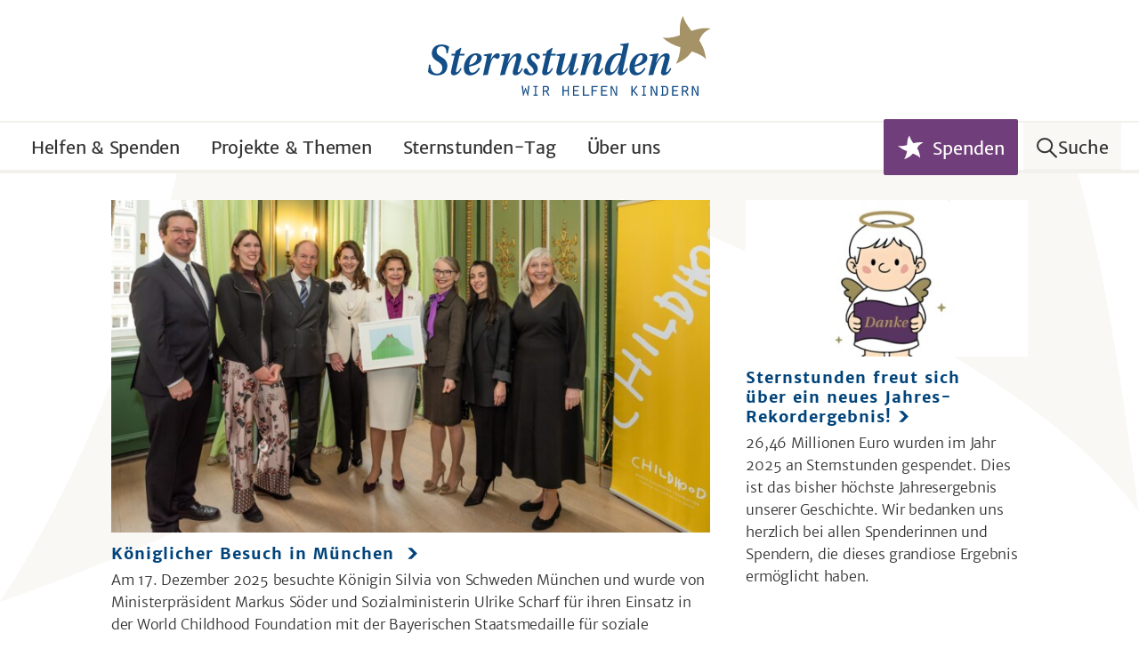

--- FILE ---
content_type: text/html;charset=UTF-8
request_url: https://www.sternstunden.de/
body_size: 7996
content:
<!DOCTYPE html><html lang="de" class="no-js">
<!--
This website is powered by Neos, the Open Source Content Application Platform licensed under the GNU/GPL.
Neos is based on Flow, a powerful PHP application framework licensed under the MIT license.

More information and contribution opportunities at https://www.neos.io
-->
<head><meta charset="UTF-8" />
		<meta name="viewport" content="width=device-width, initial-scale=1">
		<meta name="format-detection" content="telephone=no">
	<link rel="stylesheet" href="https://www.sternstunden.de/_Resources/Static/Packages/Mindscreen.SternstundenDe/Styles/site.css?bust=5f4ceef3" />
		<script>document.documentElement.className = document.documentElement.className.replace(/\bno-js\b/,'js');</script>
	<title>Sternstunden e.V. - Wir helfen Kindern - Sternstunden e.V.</title><meta name="description" content="Sternstunden e.V. ist eine Benefizaktion mit dem Bayerischen Rundfunk. Jede Geldspende wird zu 100 Prozent weitergegeben." /><meta name="keywords" content="Kinder, helfen, Kinder in Not, Spenden für Kinder, Sternstunden" /><meta name="robots" content="index,follow" /><link rel="canonical" href="https://www.sternstunden.de/" /><meta name="twitter:card" content="summary_large_image" /><meta name="twitter:title" content="Sternstunden e.V. - Wir helfen Kindern" /><meta name="twitter:description" content="Wir helfen kranken, behinderten und notleidenden Kindern in Bayern, Deutschland und auf der ganzen Welt. Bei Sternstunden wird jede Geldspende zu 100 Prozent weitergegeben." /><meta name="twitter:url" content="https://www.sternstunden.de/" /><meta name="twitter:image" content="https://www.sternstunden.de/_Resources/Persistent/b/c/5/7/bc5737149ea6e57832183a2ed1a2be7f9830ef0d/sternstunden-facebook-image.png" /><meta property="og:type" content="website" /><meta property="og:title" content="Sternstunden e.V. - Wir helfen Kindern" /><meta property="og:site_name" content="Sternstunden e.V. - Wir helfen Kindern" /><meta property="og:description" content="Wir helfen kranken, behinderten und notleidenden Kindern in Bayern, Deutschland und auf der ganzen Welt. Bei Sternstunden wird jede Geldspende zu 100 Prozent weitergegeben." /><meta property="og:url" content="https://www.sternstunden.de/" /><meta property="og:image" content="https://www.sternstunden.de/_Resources/Persistent/b/c/5/7/bc5737149ea6e57832183a2ed1a2be7f9830ef0d/sternstunden-facebook-image.png" /><meta property="og:image:width" content="600" /><meta property="og:image:height" content="315" /><meta property="og:image:alt" content="Sternstunden Facebook" /><script type="application/ld+json">{"@context":"http:\/\/schema.org\/","@type":"BreadcrumbList","itemListElement":[{"@type":"ListItem","position":1,"name":"Sternstunden e.V. - Wir helfen Kindern","item":"https:\/\/www.sternstunden.de\/"}]}</script><script type="application/ld+json">{"@context":"http:\/\/schema.org\/","@type":"WebSite","name":"Sternstunden e.V. - Wir helfen Kindern","url":"https:\/\/www.sternstunden.de\/"}</script></head><body class><div class="page-wrapper"><div class="page-skiplinks"><a class="skiplink" href="#content">Zum Inhalt springen</a></div><header class="page-header" id="header"><div class="page-header__logo"><img alt="Sternstunden Logo" src="https://www.sternstunden.de/_Resources/Static/Packages/Mindscreen.SternstundenDe/Images/logo.svg?bust=05ceb925" /></div><div class="page-header__bar__container"><nav class="page-header__bar" aria-label="Haupt"><a href="#footer-nav" class="navigation-primary__mobile-toggle">Menü</a><ul id="navigation-primary__menu" class="navigation-primary"><li class="navigation-primary__item navigation-primary__item--level-1"><a href="/helfen-spenden.html" role="button" aria-expanded="false" aria-label="Helfen &amp; Spenden aufklappen" aria-controls="navigation-primary__item-container__0" class="navigation-primary__item__submenu-toggle">Helfen & Spenden<span aria-hidden="true" class="navigation-primary__item__submenu-toggle-icon"></span></a><div class="navigation-primary__item-container" id="navigation-primary__item-container__0"><div class="navigation-primary__item-container__content"><ul class="navigation-primary__item-submenu"><li class="navigation-primary__item navigation-primary__item--level-2"><a href="/helfen-spenden.html">Helfen & Spenden</a></li><li class="navigation-primary__item navigation-primary__item--level-2"><a href="/helfen-spenden/christkindlesmarkt-nuernberg.html">Christkindlesmarkt Nürnberg</a></li><li class="navigation-primary__item navigation-primary__item--level-2"><a href="/helfen-spenden/fc-sternstunden.html">FC Sternstunden</a></li><li class="navigation-primary__item navigation-primary__item--level-2 navigation-primary__item--break"><a href="/helfen-spenden/eishockeymannschaft.html">Eishockeymannschaft</a></li><li class="navigation-primary__item navigation-primary__item--level-2"><a href="/sternstunden-tag.html">Sternstunden-Tag</a></li></ul></div></div></li><li class="navigation-primary__item navigation-primary__item--level-1"><a href="/projekte-themen.html" role="button" aria-expanded="false" aria-label="Projekte &amp; Themen aufklappen" aria-controls="navigation-primary__item-container__1" class="navigation-primary__item__submenu-toggle">Projekte & Themen<span aria-hidden="true" class="navigation-primary__item__submenu-toggle-icon"></span></a><div class="navigation-primary__item-container" id="navigation-primary__item-container__1"><div class="navigation-primary__item-container__content"><ul class="navigation-primary__item-submenu"><li class="navigation-primary__item navigation-primary__item--level-2"><a href="/projekte-themen/foerderantraege.html">Förderanträge</a></li><li class="navigation-primary__item navigation-primary__item--level-2"><a href="/adventskalender-2025.html">Adventskalender 2025</a></li><li class="navigation-primary__item navigation-primary__item--level-2"><a href="/projekte-themen/projekte-2025.html">Projekte</a></li><li class="navigation-primary__item navigation-primary__item--level-2 navigation-primary__item--break"><a href="/projekte-themen/gastbeitraege-unserer-projekttraeger.html">Gastbeiträge unserer Projektträger</a></li><li class="navigation-primary__item navigation-primary__item--level-2"><a href="/projekte-themen/sternstunden-projekte-im-br-fernsehen-1.html">Sternstunden-Projekte im BR Fernsehen</a></li><li class="navigation-primary__item navigation-primary__item--level-2"><a href="/projekte-themen/hilfe-fuer-die-betroffenen-des-ukrainekriegs.html"><span class="navigation-primary__item__meta">Thema</span>Hilfe für die Betroffenen des Ukrainekriegs</a></li></ul></div></div></li><li class="navigation-primary__item navigation-primary__item--level-1"><a href="/sternstunden-tag.html" role="button" aria-expanded="false" aria-label="Sternstunden-Tag aufklappen" aria-controls="navigation-primary__item-container__2" class="navigation-primary__item__submenu-toggle">Sternstunden-Tag<span aria-hidden="true" class="navigation-primary__item__submenu-toggle-icon"></span></a><div class="navigation-primary__item-container" id="navigation-primary__item-container__2"><div class="navigation-primary__item-container__content"><ul class="navigation-primary__item-submenu"><li class="navigation-primary__item navigation-primary__item--level-2"><a href="/sternstunden-tag.html">Der Sternstunden-Tag</a></li><li class="navigation-primary__item navigation-primary__item--level-2"><a href="/sternstunden-tag/im-hoerfunk.html">Im Hörfunk</a></li><li class="navigation-primary__item navigation-primary__item--level-2"><a href="/sternstunden-tag/im-fernsehen.html">Im Fernsehen</a></li><li class="navigation-primary__item navigation-primary__item--level-2"><a href="/sternstunden-tag/online.html">Online</a><ul class="navigation-primary__item-subsubmenu"><li class="navigation-primary__item navigation-primary__item--level-3"><a href="/sternstunden-tag/online/www-br-de.html">www.br.de</a></li><li class="navigation-primary__item navigation-primary__item--level-3"><a href="/sternstunden-tag/online/BR-social-media.html">BR Social Media</a></li><li class="navigation-primary__item navigation-primary__item--level-3"><a href="/sternstunden-tag/online/BR-mediathek.html">BR Mediathek</a></li></ul></li><li class="navigation-primary__item navigation-primary__item--level-2 navigation-primary__item--break"><a href="/sternstunden-tag/die-spendenzentralen.html">Die Spendenzentralen</a></li><li class="navigation-primary__item navigation-primary__item--level-2"><a href="/sternstunden-tag/sternstunden-gala.html">Sternstunden-Gala</a></li></ul></div></div></li><li class="navigation-primary__item navigation-primary__item--level-1"><a href="/ueber-uns.html" role="button" aria-expanded="false" aria-label="Über uns aufklappen" aria-controls="navigation-primary__item-container__3" class="navigation-primary__item__submenu-toggle">Über uns<span aria-hidden="true" class="navigation-primary__item__submenu-toggle-icon"></span></a><div class="navigation-primary__item-container" id="navigation-primary__item-container__3"><div class="navigation-primary__item-container__content"><ul class="navigation-primary__item-submenu"><li class="navigation-primary__item navigation-primary__item--level-2"><a href="/ueber-uns.html">Auf einen Blick</a></li><li class="navigation-primary__item navigation-primary__item--level-2"><a href="/ueber-uns/ihre-ansprechpartner.html">Ihre Ansprechpartner</a></li><li class="navigation-primary__item navigation-primary__item--level-2"><a href="/ueber-uns/vorstand-und-aufsichtsrat.html">Vorstand und Aufsichtsrat</a></li><li class="navigation-primary__item navigation-primary__item--level-2"><a href="/ueber-uns/faq.html">FAQ</a></li><li class="navigation-primary__item navigation-primary__item--level-2"><a href="/ueber-uns/jahresberichte.html">Jahresberichte</a></li><li class="navigation-primary__item navigation-primary__item--level-2 navigation-primary__item--break"><a href="/ueber-uns/satzung-und-finanzen.html">Satzung und Finanzen</a></li><li class="navigation-primary__item navigation-primary__item--level-2"><a href="/ueber-uns/partner-und-unterstuetzer.html">Partner und Unterstützer</a></li><li class="navigation-primary__item navigation-primary__item--level-2"><a href="/ueber-uns/chronik-1993-2023.html">Chronik 1993-2023</a></li><li class="navigation-primary__item navigation-primary__item--level-2"><a href="/ueber-uns/30-jahre-sternstunden.html">30 Jahre Sternstunden</a></li><li class="navigation-primary__item navigation-primary__item--level-2"><a href="/ueber-uns/presse.html">Presse</a></li></ul></div></div></li></ul><span class="navigation-primary__spacer"></span><div class="page-header__right"><a href="https://www.sternstunden-spenden.de/" class="donation-button donation-button--big"><span class="donation-button__icon"><svg width="26" height="24" viewBox="0 0 26 24" fill="none" xmlns="http://www.w3.org/2000/svg" focusable="false"><path d="M12.1787 0.197182C12.6571 3.11381 14.5392 5.52031 15.9692 7.76585C19.4516 6.93777 22.4411 6.40964 25.9236 7.2378C21.8518 8.60357 20.5077 11.0051 19.7118 12.6703C21.4794 15.8599 22.0317 17.4506 22.6264 22.1437C21.2144 20.1495 17.4466 18.6381 15.5172 17.8177C13.2246 20.6246 10.4373 22.1437 6.95475 23.3859C8.38962 21.2507 9.40928 18.0759 9.7952 15.4776C6.31261 14.2356 3.47216 12.6199 0.860352 10.1352C4.01489 10.8623 7.08807 10.1724 9.80242 9.57185C10.1447 6.23337 10.002 3.09566 12.1787 0.197182Z" fill="white"></path></svg></span><span class="donation-button__label">Spenden</span></a><a href="/suchergebnisse.html" class="page-header-search-button"><span class="page-header-search-button__label">Suche</span></a></div></nav><div class="search-modal" aria-hidden="true" id="header-search-modal"><div class="search-modal__backdrop"></div><div class="search-modal__wrapper"><div class="search-modal__content"><div class="search-form"><form method="GET" action="/suchergebnisse.html"><label for="search-form__input" class="search-form__label">Suchbegriff eingeben</label><div class="search-form__input-container"><div class="search-form__input-wrapper"><input id="search-form__input" class="search-form__input" type="search" name="q" value /><button type="submit" class="search-form__submit">Suche</button></div></div></form></div></div></div></div></div></header><main class="page-content" id="content" role="main"><div class="block block--text visuallyhidden"><h1 class="copy-h1">Sternstunden e.V. - Wir helfen Kindern</h1></div><div class="block block--page stage"><div class="stage__container"><div class="stage__slots stage__slots--5"><div class="stage-element stage-element--primary js-card stage-element--primary-md"><div class="stage-element__body"><h2><a class="stage-element__link card__link" href="/alle-meldungen/2026/januar/koeniglicher-besuch-in-muenchen.html"><span class="stage-element__title">Königlicher Besuch in München&nbsp;</span></a></h2><div class="stage-element__text"><p>Am 17. Dezember 2025 besuchte Königin Silvia von Schweden München und wurde von Ministerpräsident Markus Söder und Sozialministerin Ulrike Scharf für ihren Einsatz in der World Childhood Foundation mit der Bayerischen Staatsmedaille für soziale Verdienste ausgezeichnet.&nbsp;</p></div></div><div class="stage-element__image__wrapper img-animate"><img src="https://www.sternstunden.de/_Resources/Persistent/3/8/3/6/38368dd326964bb10fad9f13ad84ad26a4420896/Bescuh%20K%C3%B6nigin%20Sylvia-4248x2361-726x403.jpg" class="stage-element__image" alt aria-hidden="true" /></div></div><div class="stage-element stage-element--secondary js-card"><div class="stage-element__body"><h2><a class="stage-element__link card__link" href="/alle-meldungen/2026/januar/sternstunden-freut-sich-ueber-ein-neues-jahres-rekordergebnis.html"><span class="stage-element__title">Sternstunden freut sich über ein neues Jahres-Rekordergebnis!</span></a></h2><div class="stage-element__text"><p>26,46 Millionen Euro wurden im Jahr 2025 an Sternstunden gespendet. Dies ist das bisher höchste Jahresergebnis unserer Geschichte. Wir bedanken uns herzlich bei allen Spenderinnen und Spendern, die dieses grandiose Ergebnis ermöglicht haben.&nbsp;</p></div></div><div class="stage-element__image__wrapper img-animate"><img src="https://www.sternstunden.de/_Resources/Persistent/c/0/b/5/c0b5e4c78122435daa956475bffb3e18f07c6589/Angelo_NurDanke_lila_Banner-1279x711-347x193.jpeg" class="stage-element__image" alt aria-hidden="true" /></div></div><div class="stage-element stage-element--small js-card"><p><a class="stage-element__link card__link" href="/alle-meldungen/2026/januar/geschenk-mit-herz-2025.html"><span class="stage-element__title">Geschenk mit Herz 2025&nbsp;</span></a></p><div class="stage-element__image__wrapper img-animate"><img src="https://www.sternstunden.de/_Resources/Persistent/d/0/2/4/d02479f3dda3bf77d2db29c3a1e508c8d3d5e678/Albanien%20Schulklasse-4160x2311-347x193.jpg" class="stage-element__image" alt aria-hidden="true" /></div></div><div class="stage-element stage-element--small js-card"><p><a class="stage-element__link card__link" href="/alle-meldungen/2026/januar/aussergewoehnliche-spende-des-living-hotels-in-nuernberg.html"><span class="stage-element__title">Außergewöhnliche Spende des Living Hotels in Nürnberg</span></a></p><div class="stage-element__image__wrapper img-animate"><img src="https://www.sternstunden.de/_Resources/Persistent/d/9/c/b/d9cb151380b1d0093ec460a1745637f8f5123e28/IMG_6801-4032x2240-347x193.jpg" class="stage-element__image" alt aria-hidden="true" /></div></div><div class="stage-element stage-element--small js-card"><p><a class="stage-element__link card__link" href="/alle-meldungen/2026/januar/bau-einer-grund-und-sekundarschule-i-fuer-arme-und-benachteiligte-kinder-in-aethiopien.html"><span class="stage-element__title">Bau einer Grund- und Sekundarschule I für arme und benachteiligte Kinder in Äthiopien</span></a></p><div class="stage-element__image__wrapper img-animate"><img src="https://www.sternstunden.de/_Resources/Persistent/6/2/f/b/62fb0f742ff06a34c676359a576bf5289895fb90/Bild1-1198x666-347x193.jpg" class="stage-element__image" alt aria-hidden="true" /></div></div></div></div></div><div class="neos-contentcollection"><div class="band-donation"><div class="block block--page donation-amount"><div class="donation-amount__col1"><h2 class="donation-amount__heading">Sternstunden freut sich über einen neuen Spendenrekord</h2><div class="donation-amount__body"><p>Wir danken allen Spenderinnen und Spendern, die dieses hervorragende Ergebnis möglich gemacht haben.</p></div></div><div class="donation-amount__col2"><div class="donation-amount-box"><h3 class="donation-amount-box__heading">Spendenergebnis 2025</h3><p class="donation-amount-box__figure" id="donation-amount">26,46 Mio.</p></div></div></div></div><div id="meldungsuebersicht-00f0" class="block block--text"><h2 class="copy-h2 news-list__title">Meldungen</h2></div><div class="block block--page news-list"><div class="news-list__container"><div class="news-list__item js-card"><h3 class="linked-title news-list__item__title"><a href="/alle-meldungen/2026/januar/waldweihnacht-in-weimersheim.html" class="linked-title__link card__link">Waldweihnacht in <span class="linked-title__end">Weimersheim</span></a></h3><div class="news-list__item__body"><div class="block block--text"><div class="copy copy--small"><p><p>Bereits seit vielen Jahren findet zum Ausklang der Weihnachtstage im kleinen Ort Weimersheim die Waldweihnacht statt.</p></p></div></div></div><div class="news-list__item__image__wrapper img-animate"><img src="https://www.sternstunden.de/_Resources/Persistent/f/9/5/d/f95df4e59f2685ef8f4a37c99fdd9dbcee1b83f9/Weimersheim-295x188.jpg" alt class="news-list__item__image" aria-hidden="true" /></div></div><div class="news-list__item js-card"><h3 class="linked-title news-list__item__title"><a href="/alle-meldungen/2026/januar/viele-tore-und-spendierfreudige-zuschauer.html" class="linked-title__link card__link">Viele Tore und spendierfreudige <span class="linked-title__end">Zuschauer</span></a></h3><div class="news-list__item__body"><div class="block block--text"><div class="copy copy--small"><p><p>Am ersten Weihnachtsfeiertag war es wieder so weit: Die Gasoline Gang mit ihrem Allstar-Team trat traditionell zu einem Benefiz-Eishockeyspiel gegen den EC-Sternstunden an. Über 400 Besucherinnen und Besucher sorgten für eine stimmungsvolle Kulisse und volle Spendenboxen.</p></p></div></div></div><div class="news-list__item__image__wrapper img-animate"><img src="https://www.sternstunden.de/_Resources/Persistent/e/6/5/a/e65ab49abcc96a9aaad902cd38199e4179f288f7/15_q-295x188.jpg" alt class="news-list__item__image" aria-hidden="true" /></div></div><div class="news-list__item js-card"><h3 class="linked-title news-list__item__title"><a href="/alle-meldungen/2026/januar/25-jahr-feier-der-grundschule-am-mangfalllweg-in-weyarn.html" class="linked-title__link card__link">25-Jahr-Feier der Grundschule am Mangfallweg in Weyarn zugunsten von <span class="linked-title__end">Sternstunden</span></a></h3><div class="news-list__item__body"><div class="block block--text"><div class="copy copy--small"><p><p>Anlässlich der 25-Jahr-Feier der Grundschule am Mangfallweg kamen 500 € an Spendengeldern für Sternstunden zusammen.&nbsp;</p></p></div></div></div><div class="news-list__item__image__wrapper img-animate"><img src="https://www.sternstunden.de/_Resources/Persistent/4/5/b/c/45bc66bc5da6e3b83fe610a94f96a10b1575c4a5/IMG_6253-295x188.jpg" alt class="news-list__item__image" aria-hidden="true" /></div></div><div class="news-list__item js-card"><h3 class="linked-title news-list__item__title"><a href="/alle-meldungen/2026/januar/grillen-fuer-sternstunden.html" class="linked-title__link card__link">Grillen für <span class="linked-title__end">Sternstunden</span></a></h3><div class="news-list__item__body"><div class="block block--text"><div class="copy copy--small"><p><p>Ein voller Erfolg war die kreative Spendenaktion der Familie Schubert aus Unterbernbach zu Gunsten von Sternstunden. Im Rahmen des Christbaumverkaufs in Schnellmannskreuth konnten an drei Verkaufssamstagen durch den Verkauf von Steak- und Bratwurstsemmeln die stolze Summe von 2.633,83€ ergrillt werden.</p></p></div></div></div><div class="news-list__item__image__wrapper img-animate"><img src="https://www.sternstunden.de/_Resources/Persistent/6/5/b/c/65bc9aeb7e58e44f36056a89f841278b60ddf01f/IMG-20251225-WA0001-295x188.jpg" alt class="news-list__item__image" aria-hidden="true" /></div></div><div class="news-list__item js-card"><h3 class="linked-title news-list__item__title"><a href="/alle-meldungen/2025/dezember/rovita-mitarbeitende-sammeln-1-000-euro-fuer-sternstunden.html" class="linked-title__link card__link">Rovita-Mitarbeitende sammeln 1.000 Euro für <span class="linked-title__end">Sternstunden</span></a></h3><div class="news-list__item__body"><div class="block block--text"><div class="copy copy--small"><p><p>Am 28. November 2025 veranstaltete das Unternehmen Rovita GmbH im Christkindlgarten beim Wirt z’ Engelsberg eine besondere Spendenaktion zugunsten von Sternstunden e.V. – und das mit großem Erfolg.</p></p></div></div></div><div class="news-list__item__image__wrapper img-animate"><img src="https://www.sternstunden.de/_Resources/Persistent/b/e/9/1/be911b9bc76f1dee8c7b108c8bb373da66213e76/IMG_2332-295x188.jpeg" alt class="news-list__item__image" aria-hidden="true" /></div></div><div class="news-list__item js-card"><h3 class="linked-title news-list__item__title"><a href="/alle-meldungen/2025/dezember/haekeleien-fuer-sternstunden-auf-dem-stegauracher-weihnachnsmarkt.html" class="linked-title__link card__link">Häkeleien für Sternstunden auf dem Stegauracher <span class="linked-title__end">Weihnachnsmarkt</span></a></h3><div class="news-list__item__body"><div class="block block--text"><div class="copy copy--small"><p><p>Bereits seit vielen Jahren häkelt Hedwig Boger von Januar bis Dezember zugunsten von Sternstunden. Durch dieses Engagement kam in diesem Jahr eine tolle Spendensumme für Sternstunden zusammen.</p></p></div></div></div><div class="news-list__item__image__wrapper img-animate"><img src="https://www.sternstunden.de/_Resources/Persistent/a/1/a/a/a1aa27c47abd1b1a5eb64c0c6e32cb49f437f35b/Hedwig%20boger-3024x2636-295x188.jpg" alt class="news-list__item__image" aria-hidden="true" /></div></div></div></div><div class="block block--centered block--text"><p class="copy-btn__wrapper"><a href="/alle-meldungen.html" class="copy-btn copy-btn--link">Alle Meldungen</a></p></div><div id="terminuebersicht-901a" class="block block--text"><h2 class="copy-h2 event-list__title">Aktuelle Termine</h2></div><div class="block block--page event-list"><div class="event-list__container"><div class="event-list-item"><h3 class="event-list-item__title"><span class="event-list-item__month">Januar</span><span class="event-list-item__day">23<span class="visuallyhidden">:</span></span><span class="event-list-item__title__text">LichtKlang Ergoldsbach</span><span aria-hidden="true" role="presentation" class="event-list-item__button-handle"><span class="event-list-item__button-handle--open">Details verbergen</span><span class="event-list-item__button-handle--closed">Details anzeigen</span></span></h3><div class="event-list-item__text"><p>Am Freitag, den 23. Januar 2026, veranstalten wir in Ergoldsbach die Benefizveranstaltung „LICHTKLANG“ – eine aufwendig konzipierte Licht- und Musikinszenierung in der Kirche, verbunden mit einem offenen Begegnungsabend auf dem Kirchenvorplatz.</p><p>In der Kirche zeigen wir eine jeweils ca. 30-minütige Licht- &amp; Musikinszenierung, die an diesem Abend zweimal aufgeführt wird:</p><p>Einlass: ab 18:00 Uhr</p><p>1. Show: 18:30 Uhr</p><p>2. Show: 20:00 Uhr</p><p>&nbsp;</p><p>Es handelt sich nicht um Live-Musik, sondern um ein bewusst gestaltetes Zusammenspiel aus epischer Orchestermusik (Filmmusik-Stil) und professioneller Lichttechnik.</p><p>Mit rund 100 Scheinwerfern – bewegtem und statischem Licht – wird der Kirchenraum atmosphärisch und architektonisch in Szene gesetzt.</p><p>&nbsp;</p><p>Vor und nach den Shows laden wir auf dem Kirchenvorplatz zum gemütlichen Beisammensein ein – mit Glühwein, Kinderpunsch, gegrillten Würstlsemmeln und Crêpes. Der Eintritt ist frei, am Ausgang wird um freiwillige Spenden für die Sternstunden gebeten.</p><p>Der gesamte Erlös des Abends (Spenden sowie Überschüsse aus dem Verkauf) kommt Sternstunden e.V. zugute.</p></div></div><div class="event-list-item"><h3 class="event-list-item__title"><span class="event-list-item__month">Januar</span><span class="event-list-item__day">26<span class="visuallyhidden">:</span></span><span class="event-list-item__title__text">Krippenausstellung St.Laurentius Großenried</span><span aria-hidden="true" role="presentation" class="event-list-item__button-handle"><span class="event-list-item__button-handle--open">Details verbergen</span><span class="event-list-item__button-handle--closed">Details anzeigen</span></span></h3><div class="event-list-item__text"><p>Vom 22. Dezember bis Mariä Lichtmess (02. Februar 2026) kann in der Kirche St. Laurentius in Großenried die Krippe von Helmut Schnabel und seiner Tochter Yvonne bewundert werden. Seit 2021 bereits, wird die kann die Krippe, die in über 200 Arbeitsstunden entstanden ist, jährlich in der Kirche ausgestellt. Die Spenden, die dabei gesammelt werden, kommen Sternstunden e.V. zugute.&nbsp;</p><p>Die Kirche St. Laurentius ist bei Tageslicht bis zum Einbruch der Dämmerung geöffnet.</p><p>Pfarrkirche St. Laurentius<br>Großenried<br>Kirchenallee 44<br>91572 Bechhofen</p></div></div><div class="event-list-item"><h3 class="event-list-item__title"><span class="event-list-item__month">Januar</span><span class="event-list-item__day">30<span class="visuallyhidden">:</span></span><span class="event-list-item__title__text">Erstes Hallenturnier für den FC Sternstunden</span><span aria-hidden="true" role="presentation" class="event-list-item__button-handle"><span class="event-list-item__button-handle--open">Details verbergen</span><span class="event-list-item__button-handle--closed">Details anzeigen</span></span></h3><p class="event-list-item__text">Der SV Illschwang organisiert ein Fußball-Hallenmaster vom 30.Januar bis 1. Februar 2026. Dazu wurde in der Krötenseeturnhalle in Sulzbach-Rosenberg extra Kunstrasen verlegt. Der FC Sternstunden tritt am 30.01. in der Kategorie „Altherren-Mannschaften“ ab 18:30 Uhr an. Der Eintritt ist frei.&nbsp;</p></div><div class="event-list-item"><h3 class="event-list-item__title"><span class="event-list-item__month">Januar</span><span class="event-list-item__day">31<span class="visuallyhidden">:</span></span><span class="event-list-item__title__text">Krippenausstellung St.Laurentius Großenried</span><span aria-hidden="true" role="presentation" class="event-list-item__button-handle"><span class="event-list-item__button-handle--open">Details verbergen</span><span class="event-list-item__button-handle--closed">Details anzeigen</span></span></h3><div class="event-list-item__text"><p>Vom 22. Dezember bis Mariä Lichtmess (02. Februar 2026) kann in der Kirche St. Laurentius in Großenried die Krippe von Helmut Schnabel und seiner Tochter Yvonne bewundert werden. Seit 2021 bereits, wird die kann die Krippe, die in über 200 Arbeitsstunden entstanden ist, jährlich in der Kirche ausgestellt. Die Spenden, die dabei gesammelt werden, kommen Sternstunden e.V. zugute.&nbsp;</p><p>Die Kirche St. Laurentius ist bei Tageslicht bis zum Einbruch der Dämmerung geöffnet.</p><p>Pfarrkirche St. Laurentius<br>Großenried<br>Kirchenallee 44<br>91572 Bechhofen</p></div></div><div class="event-list-item"><h3 class="event-list-item__title"><span class="event-list-item__month">März</span><span class="event-list-item__day">21<span class="visuallyhidden">:</span></span><span class="event-list-item__title__text">Filmmusik-Konzert des Jugendchors der Pfarrei St. Peter und Paul Beratzhausen</span><span aria-hidden="true" role="presentation" class="event-list-item__button-handle"><span class="event-list-item__button-handle--open">Details verbergen</span><span class="event-list-item__button-handle--closed">Details anzeigen</span></span></h3><div class="event-list-item__text"><p>Wir sind eine kleine Gruppe musikbegeisterter Jugendlicher, veranstalten jedes Jahr ein Konzert zu einem anderen Thema und Spenden jeweils einen Teil unserer Einnahmen. Dieses Jahr haben wir uns für das Thema „Filmmusik“ entschieden, wollen den Zehentstadel in Beratzhausen in ein gemütliches Kino verwandeln und so Alt und Jung animieren einen entspannten Nachmittag/Abend bei uns zu verbringen.</p><p>Zehentstadel Beratzhausen - 21.03. / 19.00 Uhr und 22.03. / 16.00 Uhr</p></div></div><div class="event-list-item"><h3 class="event-list-item__title"><span class="event-list-item__month">März</span><span class="event-list-item__day">22<span class="visuallyhidden">:</span></span><span class="event-list-item__title__text">Filmmusik-Konzert des Jugendchors der Pfarrei St. Peter und Paul Beratzhausen</span><span aria-hidden="true" role="presentation" class="event-list-item__button-handle"><span class="event-list-item__button-handle--open">Details verbergen</span><span class="event-list-item__button-handle--closed">Details anzeigen</span></span></h3><div class="event-list-item__text"><p>Wir sind eine kleine Gruppe musikbegeisterter Jugendlicher, veranstalten jedes Jahr ein Konzert zu einem anderen Thema und Spenden jeweils einen Teil unserer Einnahmen. Dieses Jahr haben wir uns für das Thema „Filmmusik“ entschieden, wollen den Zehentstadel in Beratzhausen in ein gemütliches Kino verwandeln und so Alt und Jung animieren einen entspannten Nachmittag/Abend bei uns zu verbringen.</p><p>Zehentstadel Beratzhausen - 21.03. / 19.00 Uhr und 22.03. / 16.00 Uhr</p></div></div></div></div><div class="block block--centered block--text"><p class="copy-btn__wrapper"><a href="/termine.html" class="copy-btn copy-btn--link">Alle Termine</a></p></div></div></main><div class="donation-bar"><div class="block block--page donation-bar__content"><h2 class="donation-bar__title">Spenden-Konto</h2><dl class="donation-bar__account"><div class="donation-bar__account-element donation-bar__account-element--owner"><dt>Inhaber:</dt><dd>Sternstunden e.V.</dd></div><div class="donation-bar__account-element"><dt>IBAN:</dt><dd>DE67 7005 0000 0000 0510 00</dd></div><div class="donation-bar__account-element"><dt class="visuallyhidden">Bank:</dt><dd>(Bay. Landesbank München)</dd></div></dl><a href="https://www.sternstunden-spenden.de/" class="donation-button"><span class="donation-button__icon"><svg width="26" height="24" viewBox="0 0 26 24" fill="none" xmlns="http://www.w3.org/2000/svg" focusable="false"><path d="M12.1787 0.197182C12.6571 3.11381 14.5392 5.52031 15.9692 7.76585C19.4516 6.93777 22.4411 6.40964 25.9236 7.2378C21.8518 8.60357 20.5077 11.0051 19.7118 12.6703C21.4794 15.8599 22.0317 17.4506 22.6264 22.1437C21.2144 20.1495 17.4466 18.6381 15.5172 17.8177C13.2246 20.6246 10.4373 22.1437 6.95475 23.3859C8.38962 21.2507 9.40928 18.0759 9.7952 15.4776C6.31261 14.2356 3.47216 12.6199 0.860352 10.1352C4.01489 10.8623 7.08807 10.1724 9.80242 9.57185C10.1447 6.23337 10.002 3.09566 12.1787 0.197182Z" fill="white"></path></svg></span><span class="donation-button__label">Spenden</span></a></div></div><footer class="page-footer"><div class="block block--page footer-nav__container"><nav class="footer-nav" aria-label="Service" id="footer-nav"><div class="footer-nav__section footer-nav__section--horizontal footer-nav__section--centered"><ul><li class="footer-nav__item footer-nav__item--level-2"><a href="/newsletter-anmelden.html">Newsletter</a></li><li class="footer-nav__item footer-nav__item--level-2"><a href="/ombudsfrau.html">Ombudsfrau</a></li><li class="footer-nav__item footer-nav__item--level-2"><a href="/datenschutz.html">Datenschutz</a></li><li class="footer-nav__item footer-nav__item--level-2"><a href="/impressum.html">Impressum</a></li></ul></div></nav><div class="footer-spendensiegel"><div class="footer-spendensiegel__wrapper"><img class="footer-spendensiegel__image" src="https://www.sternstunden.de/_Resources/Static/Packages/Mindscreen.SternstundenDe/Images/Spendensiegel_2011_klein.png?bust=63bc71fc" alt="DZI Spenden-Siegel" /><div class="footer-spendensiegel__text"><h2 class="visuallyhidden footer-spendensiegel__text__title">DZI Spenden-Siegel</h2><p class="footer-spendensiegel__text__text">Sternstunden wurde vom Deutschen Zentralinstitut für soziale Fragen mit dem Spenden-Siegel für geprüfte Spendenorganisationen ausgezeichnet.</p></div></div></div></div></footer></div>
		
				
				
				<!-- Matomo -->
				<script type="text/javascript">
				var _paq =_paq || [];
				_paq.push(['setDomains', ['.www.sternstunden.de','.www.sternstunden-spenden.de']]);
				_paq.push(['disableCookies']);
				(function(d,m,c){
					m=d.URL.match(/(.+?)\/\/(.+?)\/(.*)$/);
					c=m[1]+'//'+m[2]+('/sternstunden.de/').replace('//', '/')+m[3];
					_paq.push(['setCustomUrl', c]);
				})(document);
				_paq.push(['trackPageView']);
				_paq.push(['enableLinkTracking']);
				(function(u){
					_paq.push(['setTrackerUrl', u+'matomo.php']);
					_paq.push(['setSiteId', 1]);
					var d = document, g=d.createElement('script'), s=d.getElementsByTagName('script')[0];
					g.type='text/javascript'; g.async=true; g.defer=true;g.src=u+'js/'; s.parentNode.insertBefore(g,s);
                })('https://stats.sternstunden.de/');
				</script><noscript><p><img src="https://stats.sternstunden.de/matomo.php?idsite=1&amp;rec=1" style="border:0" alt=""/></p></noscript>
				<!-- End Matomo Tracking Code -->
				
			
	<script data-neos-node="/sites/sternstundende@live" src="https://www.sternstunden.de/_Resources/Static/Packages/Neos.Neos/JavaScript/LastVisitedNode.js?bust=775acd7b" async></script><script src="https://www.sternstunden.de/_Resources/Static/Packages/Mindscreen.SternstundenDe/JavaScript/site.js?bust=1a5a8ee9"></script></body></html>